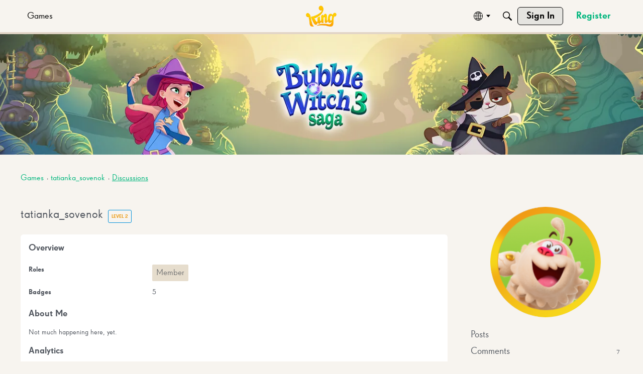

--- FILE ---
content_type: application/x-javascript
request_url: https://community.king.com/en/dist/v2/forum/entries/addons/sitehubshared/common.Cat64UrY.min.js
body_size: 10
content:
import{$ as n,cC as c,t as s,cD as C,cE as f,cF as h}from"../../forum.Bnv8dtt4.min.js";import{r as a,j as v}from"../../../vendor/vendor/react-core.DB6kRN5F.min.js";function d(i){const e=a.useMemo(()=>[{value:c,name:n("ui.siteName",s("This Site"))},{value:C,name:s("SearchScope.Everywhere",s("Everywhere"))}],[]),u=n("search.defaultScope",c),t=e.find(r=>r.value===u)??e[0],[p,o]=a.useState(t),l=a.useCallback(r=>{const S=e.find(E=>E.value===r)??t;o(S)},[e,o,t]);return v.jsx(f.Provider,{value:{optionsItems:e,value:p,onChange:o,setValue:l},children:i.children})}n("search.supportsScope",!1)&&h(d);
